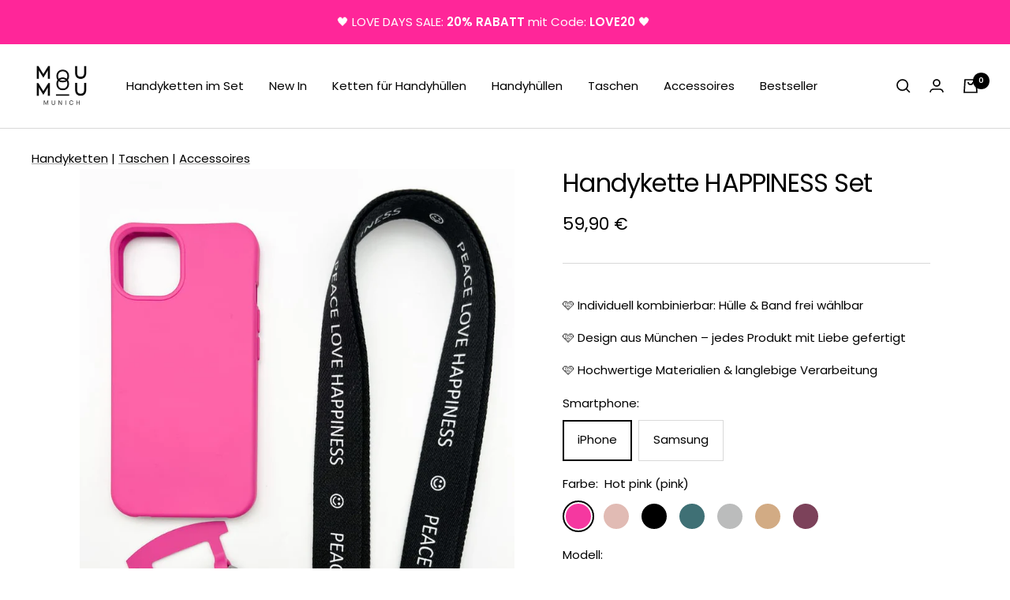

--- FILE ---
content_type: text/css
request_url: https://moumoumunich.com/cdn/shop/t/37/assets/custom-style.min.css?v=132502683010056397291754391406
body_size: 385
content:
.cc-revoke{display:none!important}line-item-quantity .line-item__remove-button:only-child{margin:0}.hidden{display:none!important}.countdown,.countdown__link{display:flex;justify-content:center;align-items:center;flex-direction:column}.countdown .countdown__message,.countdown__link .countdown__message{margin:0 0 1em 0}.countdown .countdown__message p,.countdown__link .countdown__message p{margin:0}@media screen and (min-width:741px){.countdown,.countdown__link{flex-direction:row}.countdown .countdown__message,.countdown__link .countdown__message{margin:0 2em 0 0}}.countdown__wrapper{display:inline-flex}.countdown__wrapper .countdown__ticker{margin-inline:.8em;line-height:1.2;display:flex;flex-direction:column;justify-content:center;align-items:center}.countdown__wrapper .countdown__ticker .countdown__digit{font-size:1.4em;line-height:1;min-width:2ch;font-weight:700;margin-bottom:4px}.countdown__wrapper .countdown__ticker .countdown__unit{text-transform:uppercase;font-size:.7em}.countdown__wrapper .countdown__separator{font-size:1.4em;line-height:1;min-width:1ch;font-weight:700;align-self:flex-start}.drawer__inner--with-bar .drawer__scrollable{padding-top:15px}.cart-bar{position:relative;display:block;margin:8px auto 4px;margin-left:auto;margin-right:auto;width:100%;text-align:center}.cart-bar[hidden]{display:none}.cart-bar__text{display:block}.cart-bar__progress{margin:40px 0 20px;position:relative;display:block;height:7px;border-radius:4px;background-color:var(--bar-bg-color)}.cart-bar__progress::after{position:absolute;content:"";top:0;right:0;bottom:0;left:0;background:var(--bar-fill-color);transition:transform .2s ease;transform:scaleX(var(--progress));transform-origin:left;border-radius:4px}.bar-step{position:absolute;left:calc(var(--position-left) * 100);top:50%}.step-line{position:absolute;top:50%;left:0;height:15px;width:15px;border-radius:100%;transform:translate(0,-50%);border:1px solid var(--bar-bg-color);background:var(--bar-bg-color);z-index:2}.step-line .check-mark{display:none;width:13px}.step-line .icon{--size:20px;position:absolute;max-width:unset;top:0;left:0;width:var(--size);transform:translate(calc(-1 * var(--size)/ 2 + 7px),-125%);overflow:visible}.step-line .icon--picto-delivery-truck{--size:22px}.step-line.active{border-color:var(--check-mark-color);background:var(--check-mark-background-color)}.step-line.active .check-mark{display:block}.step-line.active .check-mark g{fill:var(--check-mark-color)}.step-threshold{position:absolute;bottom:0;left:0;transform:translate(-50%,100%)}.cart__remove--gift{display:block!important}.cart__remove--gift a{margin:0}.cart__item-price-col--gift{margin-left:auto}.quantity-selector__button--disabled{opacity:.5}.backInStockDialog{border:none;max-width:450px;padding:20px 30px;height:-moz-fit-content;height:fit-content}.backInStockDialog::backdrop{background:rgba(0,0,0,.5)}.backInStockModalContainer{position:relative;display:flex;flex-direction:column;align-items:start;justify-content:center;width:100%;height:-moz-fit-content;height:fit-content}.backInStockText{font-size:inherit;margin-bottom:1rem}.backInStockError,.backInStockSuccess{padding:5px;font-size:.875rem;margin-top:.5rem;background-color:#f7f7f7}.backInStockError{color:red}.backInStockSuccess{background-color:#d8eccc}.backInStockCloseButton{position:absolute;top:10px;right:10px;width:20px;height:20px;background-color:transparent;border:none;cursor:pointer}.backInStockInputContainer{position:relative;width:100%}.backInStockInputContainer label{position:absolute;top:calc(25px - .5em);left:18px;padding:0 5px;pointer-events:none;transform:translateY(0);transform-origin:left center;transition:transform .2s ease-in-out;color:rgba(var(--text-color),.7);background-color:#fff;line-height:1;white-space:nowrap}.backInStockInputContainer label.floatingLabel{transform:translateY(-1.5em) scale(.8)}.backInStockInput{width:100%;margin-bottom:1rem;-webkit-appearance:none;-moz-appearance:none;appearance:none;width:100%;height:50px;line-height:1em;padding:0 18px;border:1px solid rgba(var(--text-color),.15);box-shadow:none;background:0 0;transition:border .2s ease-in-out,box-shadow .2s ease-in-out}

--- FILE ---
content_type: text/javascript; charset=utf-8
request_url: https://moumoumunich.com/products/set-handykette-happiness-bunt.js
body_size: 1514
content:
{"id":8832599949656,"title":"Handykette HAPPINESS Set","handle":"set-handykette-happiness-bunt","description":"\u003cp\u003eMOU MOU MUNICH macht Schluss mit dem Einheitslook der Handyketten!\u003c\/p\u003e\n\u003cp\u003eEin Handgriff und Ihr entscheidet zwischen schlichter Kordel, coolem Gurt oder stylischer Holzperlenkette! Dank des modularen Designs kann die MOU MOU MUNICH \u003cstrong\u003e2in1 Handykette\u003c\/strong\u003e mit einem Griff entweder als Necklace Case oder ohne Kordel als Schutzhülle verwendet werden.\u003cbr\u003e\u003cbr\u003e\u003cstrong\u003eINDIVIDUELL GESTALTBAR\u003c\/strong\u003e dank der wählbaren zusätzlichen Kette. Die Bänder sind von uns in München handgemacht und somit echte Unikate!\u003c\/p\u003e\n\u003cp\u003e\u003cstrong\u003eBESTER SCHUTZ \u003c\/strong\u003efür das Handy durch die hochwertige und stoßfeste Hülle. Sie ist angenehm weich und liegt dennoch super in der Hand. Kompatibel mit Wireless Charging.\u003c\/p\u003e\n\u003cp\u003e\u003cstrong\u003eFREIE HÄNDE \u003c\/strong\u003eund Dein Handy ist dennoch stets griffbereit.\u003cstrong\u003e \u003c\/strong\u003e\u003c\/p\u003e\n\u003cp\u003eIst Euer Handymodell nicht dabei? Schreibt uns eine Mail an \u003ca href=\"\/pages\/kontakt\" target=\"_blank\"\u003einfo@moumoumunich.com\u003c\/a\u003e\u003c\/p\u003e\n\u003cp\u003e\u003cstrong\u003eMaße \u0026amp; Material:\u003c\/strong\u003e\u003c\/p\u003e\n\u003cul\u003e\n\u003cli\u003eFarbe Handyhülle: rosa, grau, schwarz, berry oder petrol\u003c\/li\u003e\n\u003cli\u003eFür iPhone und Samsung Galaxy Modelle\u003cbr\u003e\n\u003c\/li\u003e\n\u003cli\u003eBand: handgenäht aus Baumwolle\/Polyester\u003cbr\u003e\n\u003c\/li\u003e\n\u003cli\u003eLänge Band (verstellbar): bis 140 cm, Breite 2,5 cm\u003c\/li\u003e\n\u003cli\u003eLieferumfang: Handyhülle + Verbindungsstück + Handyband\u003c\/li\u003e\n\u003c\/ul\u003e\n\u003cp\u003e\u003cmeta charset=\"utf-8\"\u003e\u003cstrong\u003eBitte beachten:\u003c\/strong\u003e bei den Samsung Galaxy Hüllen ist aufgrund des offenen Bodens keine Aussparung für den SPen vorhanden. Das ist bei Hüllen mit abnehmbaren Modulen nicht möglich\u003c\/p\u003e","published_at":"2024-03-18T12:51:22+01:00","created_at":"2023-10-23T23:46:29+02:00","vendor":"MOU MOU MUNICH","type":"Mobiltelefonzubehör","tags":["Handykette mit Stoffband","iPhone 11","iPhone 11 Pro","iPhone 11 Pro Max","iPhone 12 mini","iPhone 12 Pro Max","iPhone 12\/12 Pro","iPhone 13","iPhone 13 mini","iPhone 13 Pro","iPhone 13 Pro Max","iPhone 14","iPhone 14 Plus","iPhone 14 Pro","iPhone 14 Pro Max","iPhone 15","iPhone 15 Plus","iPhone 15 Pro","iPhone 15 Pro Max","iPhone 16","iPhone 16 Plus","iPhone 16 Pro","iPhone 16 Pro Max","iPhone 16e","iPhone 7\/8\/SE 2020","iPhone X\/XS","iPhone XR","Mutterprodukt","Samsung S10","Samsung S10 Plus","Samsung S20","Samsung S20 FE","Samsung S20 Note","Samsung S21","Samsung S21 FE","Samsung S21 Plus","Samsung S21 Ultra","Samsung S22","Samsung S22 Ultra","Samsung S23","Samsung S23 Ultra","Samsung S24","Samsung S24 Ultra","Samsung S25","Samsung S25 Ultra"],"price":5990,"price_min":5990,"price_max":5990,"available":true,"price_varies":false,"compare_at_price":5990,"compare_at_price_min":5990,"compare_at_price_max":5990,"compare_at_price_varies":false,"variants":[{"id":47372481790296,"title":"Default Title","option1":"Default Title","option2":null,"option3":null,"sku":null,"requires_shipping":true,"taxable":true,"featured_image":null,"available":true,"name":"Handykette HAPPINESS Set","public_title":null,"options":["Default Title"],"price":5990,"weight":300,"compare_at_price":5990,"inventory_management":"shopify","barcode":null,"requires_selling_plan":false,"selling_plan_allocations":[]}],"images":["\/\/cdn.shopify.com\/s\/files\/1\/0584\/5611\/3209\/files\/Set_Handykette_HAPPINESS_mit_H_lle_COAL_f_r_iPhone.jpg?v=1757596570","\/\/cdn.shopify.com\/s\/files\/1\/0584\/5611\/3209\/files\/IMG_7668.jpg?v=1757596570","\/\/cdn.shopify.com\/s\/files\/1\/0584\/5611\/3209\/products\/2in1-Handykette-mit-Huelle-beige-Rueckseite_b2ccc648-4933-4e30-9a6f-2b817e99de5f.jpg?v=1757596570","\/\/cdn.shopify.com\/s\/files\/1\/0584\/5611\/3209\/products\/frau-mit-handykette-braun_8850b70c-3b52-458e-8784-1285916e64a1.jpg?v=1757596570"],"featured_image":"\/\/cdn.shopify.com\/s\/files\/1\/0584\/5611\/3209\/files\/Set_Handykette_HAPPINESS_mit_H_lle_COAL_f_r_iPhone.jpg?v=1757596570","options":[{"name":"Title","position":1,"values":["Default Title"]}],"url":"\/products\/set-handykette-happiness-bunt","media":[{"alt":"Set Handykette HAPPINESS mit Hülle COAL für iPhone","id":50080644661592,"position":1,"preview_image":{"aspect_ratio":0.75,"height":1200,"width":900,"src":"https:\/\/cdn.shopify.com\/s\/files\/1\/0584\/5611\/3209\/files\/Set_Handykette_HAPPINESS_mit_H_lle_COAL_f_r_iPhone.jpg?v=1757596570"},"aspect_ratio":0.75,"height":1200,"media_type":"image","src":"https:\/\/cdn.shopify.com\/s\/files\/1\/0584\/5611\/3209\/files\/Set_Handykette_HAPPINESS_mit_H_lle_COAL_f_r_iPhone.jpg?v=1757596570","width":900},{"alt":"Set Handykette HAPPINESS mit Hülle verschiedene Farben","id":47113201811800,"position":2,"preview_image":{"aspect_ratio":0.75,"height":1200,"width":900,"src":"https:\/\/cdn.shopify.com\/s\/files\/1\/0584\/5611\/3209\/files\/IMG_7668.jpg?v=1757596570"},"aspect_ratio":0.75,"height":1200,"media_type":"image","src":"https:\/\/cdn.shopify.com\/s\/files\/1\/0584\/5611\/3209\/files\/IMG_7668.jpg?v=1757596570","width":900},{"alt":"Set Handykette EYES BEIGE mit Hülle verschiedene Farben","id":47112897659224,"position":3,"preview_image":{"aspect_ratio":0.75,"height":1200,"width":900,"src":"https:\/\/cdn.shopify.com\/s\/files\/1\/0584\/5611\/3209\/products\/2in1-Handykette-mit-Huelle-beige-Rueckseite_b2ccc648-4933-4e30-9a6f-2b817e99de5f.jpg?v=1757596570"},"aspect_ratio":0.75,"height":1200,"media_type":"image","src":"https:\/\/cdn.shopify.com\/s\/files\/1\/0584\/5611\/3209\/products\/2in1-Handykette-mit-Huelle-beige-Rueckseite_b2ccc648-4933-4e30-9a6f-2b817e99de5f.jpg?v=1757596570","width":900},{"alt":"Set Handykette EYES BEIGE mit Hülle verschiedene Farben","id":47112897790296,"position":4,"preview_image":{"aspect_ratio":0.75,"height":1200,"width":900,"src":"https:\/\/cdn.shopify.com\/s\/files\/1\/0584\/5611\/3209\/products\/frau-mit-handykette-braun_8850b70c-3b52-458e-8784-1285916e64a1.jpg?v=1757596570"},"aspect_ratio":0.75,"height":1200,"media_type":"image","src":"https:\/\/cdn.shopify.com\/s\/files\/1\/0584\/5611\/3209\/products\/frau-mit-handykette-braun_8850b70c-3b52-458e-8784-1285916e64a1.jpg?v=1757596570","width":900}],"requires_selling_plan":false,"selling_plan_groups":[]}

--- FILE ---
content_type: text/javascript
request_url: https://moumoumunich.com/cdn/shop/t/37/assets/cart.js?v=133743416695753231891737995697
body_size: 403
content:
disableCheckoutBtn=()=>{window.checkoutIsDisabled=!0;const goToCheckoutBtn=document.querySelector("button.checkout-button");goToCheckoutBtn&&(goToCheckoutBtn.disabled=!0)},enableCheckoutBtn=()=>{window.checkoutIsDisabled=!1;const goToCheckoutBtn=document.querySelector("button.checkout-button");goToCheckoutBtn&&(goToCheckoutBtn.disabled=!1)},document.addEventListener("DOMContentLoaded",function(){fetch(`${window.themeVariables.routes.cartUrl}.js`).then(response=>response.json()).then(cart=>window.currCartItems=cart.items)});const calculateRemovedItems=(oldCartItems,currCartItems)=>{const cartItemsVariantIds=currCartItems.map(item=>item.variant_id),removedItemVariantIds=oldCartItems.map(item=>item.variant_id).filter(id=>!cartItemsVariantIds.includes(id)),cartItemsProductIds=currCartItems.map(item=>item.product_id),removedItemProductIds=oldCartItems.map(item=>item.product_id).filter(id=>!cartItemsProductIds.includes(id));return window.currCartItems=currCartItems,{removedItemVariantIds,removedItemProductIds}},isProductInCollection=(productId,collectionId)=>(window.productToCollectionMap=window.productToCollectionMap||{},window.collectionToProductMap=window.collectionToProductMap||{},window.productToCollectionMap[productId]?window.productToCollectionMap[productId].includes(collectionId):window.collectionToProductMap[collectionId]?.includes(productId)),calcUpdatesObj=(removedItemVariantIds,removedItemProductIds,oldCartItems,cartItems,totalPrice)=>{const updates={};let fireUpdate=!1;return window.cartBarIsOn&&window.giftLevels.forEach(giftLevel=>{if(removedItemVariantIds.includes(giftLevel.giftId))return;const isGiftLevelActive=totalPrice>=giftLevel.threshold,giftAlreadyInCart=cartItems.some(item=>parseInt(item.variant_id)===parseInt(giftLevel.giftId));!isGiftLevelActive&&giftAlreadyInCart?updates[giftLevel.giftId]=0:isGiftLevelActive&&!giftAlreadyInCart&&(updates[giftLevel.giftId]=1)}),window.xyGiftLogic?.forEach(rule=>{const xProductInCart=cartItems.some(item=>isProductInCollection(item.product_id,rule.xCollection.collectionId)),xProductRemoved=removedItemProductIds.some(productId=>isProductInCollection(productId,rule.xCollection.collectionId)),yProductInCart=cartItems.map(item=>item.variant_id).includes(parseInt(rule.yProduct.variantID)),xProductQuantity=cartItems.reduce((acc,item)=>isProductInCollection(item.product_id,rule.xCollection.collectionId)?acc+item.quantity:acc,0),yProductQuantity=cartItems.find(item=>item.variant_id===parseInt(rule.yProduct.variantID))?.quantity,oldYProductQuantity=oldCartItems.find(item=>item.variant_id===parseInt(rule.yProduct.variantID))?.quantity,yProductRemoved=removedItemVariantIds.includes(parseInt(rule.yProduct.variantID))||oldYProductQuantity>yProductQuantity;xProductInCart&&!(yProductInCart&&xProductQuantity===yProductQuantity)&&!yProductRemoved&&(updates[rule.yProduct.variantID]=xProductQuantity),xProductRemoved&&yProductInCart&&(updates[rule.yProduct.variantID]=0,fireUpdate=!0)}),{updates,fireUpdate}},updateCart=(updates,fireUpdate)=>{Object.keys(updates).length>0?fetch(`${window.themeVariables.routes.cartUpdateUrl}.js`,{body:JSON.stringify({updates,sections:["mini-cart"]}),credentials:"same-origin",method:"POST",headers:{"Content-Type":"application/json"}}).then(async response=>{const cartContent=await response.json();window.currCartItems=cartContent.items,window.checkoutIsDisabled=fireUpdate,document.documentElement.dispatchEvent(new CustomEvent("cart:refresh",{bubbles:!0,detail:{cart:cartContent,replacementDelay:700}})),fireUpdate&&document.documentElement.dispatchEvent(new CustomEvent("cart:updated",{bubbles:!0,detail:{cart:cartContent}}))}):enableCheckoutBtn()};(window.buyXGetYIsOn||window.cartBarIsOn)&&document.addEventListener("cart:updated",function(event){disableCheckoutBtn();const oldCartItems=window.currCartItems,{removedItemVariantIds,removedItemProductIds}=calculateRemovedItems(window.currCartItems,event.detail.cart.items),{updates,fireUpdate}=calcUpdatesObj(removedItemVariantIds,removedItemProductIds,oldCartItems,event.detail.cart.items,event.detail.cart.total_price);updateCart(updates,fireUpdate)});
//# sourceMappingURL=/cdn/shop/t/37/assets/cart.js.map?v=133743416695753231891737995697


--- FILE ---
content_type: text/javascript
request_url: https://moumoumunich.com/cdn/shop/t/37/assets/custom.js?v=157878038229541787231738075955
body_size: -155
content:
const MILLISECONDS_IN_DAY=864e5,MILLISECONDS_IN_HOUR=36e5,MILLISECONDS_IN_MINUTE=6e4,MILLISECONDS_IN_SECOND=1e3;if(!window.customElements.get("countdown-timer")){class Countdown extends HTMLElement{connectedCallback(){if(this.date=new Date(this.getAttribute("date")),isNaN(this.date.getTime())){this.querySelector(".countdown__wrapper").remove(),this.section=this.closest(".shopify-section--countdown-bar"),document.documentElement.style.setProperty("--countdown-bar-height",`${this.section.offsetHeight}px`);return}this.section=this.closest(".shopify-section--countdown-bar"),this.tickers=Array.from(this.querySelectorAll("[ticker-type]")),this.interval=setInterval(()=>{this._updateTimer()},1e3)}_updateTimer(){const now=new Date;if(now>this.date)this._onCountdownDone();else{const difference=this.date-now,days=Math.floor(difference/864e5),hours=Math.floor(difference%864e5/36e5),minutes=Math.floor(difference%36e5/6e4),seconds=Math.floor(difference%6e4/1e3);this.daysTicker.innerHTML=days.toString().padStart(2,"0"),this.hoursTicker.innerHTML=hours.toString().padStart(2,"0"),this.minutesTicker.innerHTML=minutes.toString().padStart(2,"0"),this.secondsTicker.innerHTML=seconds.toString().padStart(2,"0")}}_clearInterval(){clearInterval(this.interval)}_onCountdownDone(){this._clearInterval(),this.section&&(this.section.hidden=!0,document.documentElement.style.setProperty("--enable-sticky-countdown-bar","0"))}get daysTicker(){return this.tickers.find(ticker=>ticker.getAttribute("ticker-type")==="days")}get hoursTicker(){return this.tickers.find(ticker=>ticker.getAttribute("ticker-type")==="hours")}get minutesTicker(){return this.tickers.find(ticker=>ticker.getAttribute("ticker-type")==="minutes")}get secondsTicker(){return this.tickers.find(ticker=>ticker.getAttribute("ticker-type")==="seconds")}}window.customElements.define("countdown-timer",Countdown)}
//# sourceMappingURL=/cdn/shop/t/37/assets/custom.js.map?v=157878038229541787231738075955


--- FILE ---
content_type: text/javascript
request_url: https://moumoumunich.com/cdn/shop/t/37/assets/redirect.js?v=90583907815446802271737634888
body_size: -628
content:
const url=window.location.href,baseUrl=window.location.origin;window.giftLevels?document.addEventListener("DOMContentLoaded",function(){document.querySelector("[is-gift]")&&(window.location.href=baseUrl)}):url.includes("/cart")&&(window.location.href=baseUrl,document.addEventListener("DOMContentLoaded",function(){window.location.href=baseUrl}));
//# sourceMappingURL=/cdn/shop/t/37/assets/redirect.js.map?v=90583907815446802271737634888
